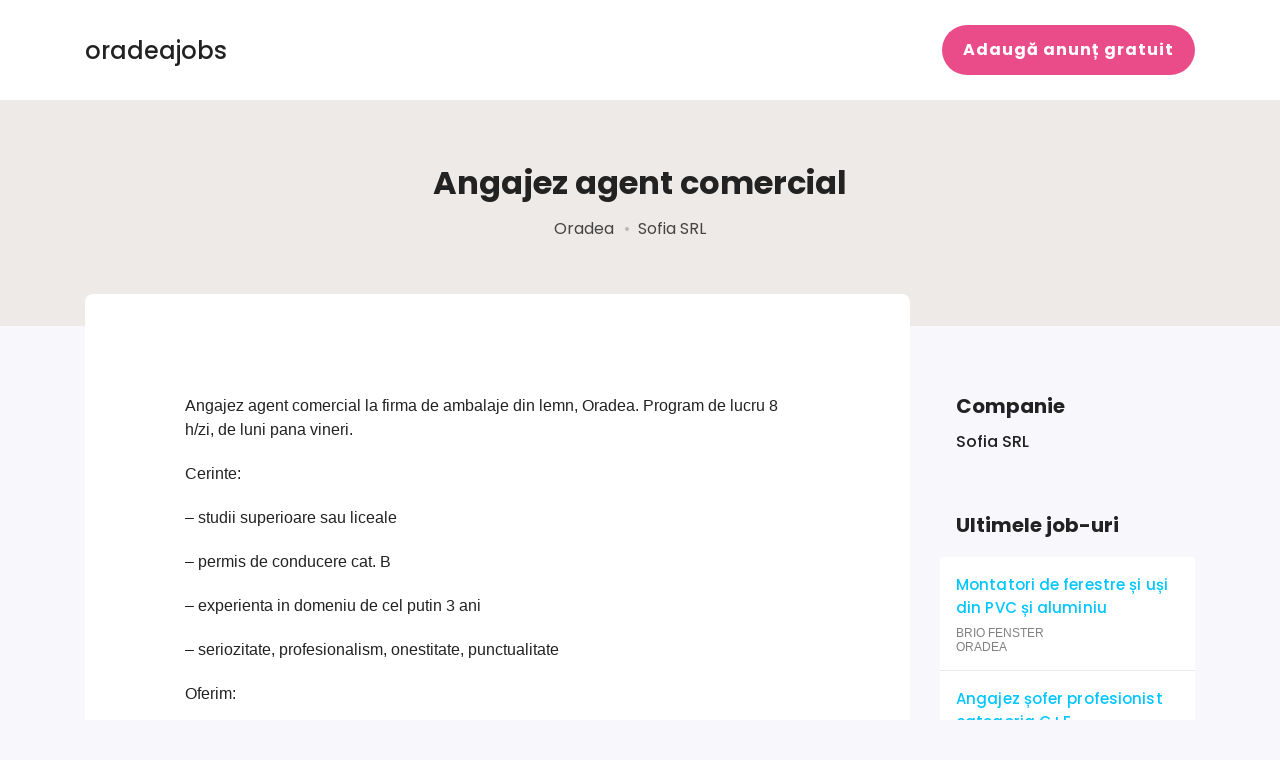

--- FILE ---
content_type: text/html; charset=UTF-8
request_url: https://oradeajobs.ro/locuri-de-munca-oradea/sofia-srl-oradea-angajez-agent-comercial/
body_size: 5029
content:
<!doctype html><html lang="ro-RO" prefix="og: http://ogp.me/ns# fb: http://ogp.me/ns/fb#"><head><meta charset="utf-8"><link rel="alternate" href="https://oradeajobs.ro/locuri-de-munca-oradea/sofia-srl-oradea-angajez-agent-comercial/" hreflang="ro" /><link media="all" href="https://oradeajobs.ro/wp-content/cache/autoptimize/css/autoptimize_9d19ca9f8680d2823ffc7e48a88be5e6.css" rel="stylesheet"><title>Angajez agent comercial • Ianuarie 2026 • OradeaJobs.ro</title><meta name="viewport" content="width=device-width, initial-scale=1" /><meta name="google-site-verification" content="1e7JSCFhHKqhGBOrmYxC5C344-fxEf2s13Iox437NDA" /><meta name='robots' content='max-image-preview:large, noindex, follow' /><link rel="alternate" type="application/rss+xml" title="OradeaJobs.ro &raquo; Flux" href="https://oradeajobs.ro/feed/" /><link rel="alternate" type="application/rss+xml" title="OradeaJobs.ro &raquo; Flux comentarii" href="https://oradeajobs.ro/comments/feed/" /><link rel='stylesheet' id='theme-google-font-css' href='//fonts.googleapis.com/css?family=Poppins%3A400%2C500%2C700&#038;ver=6.8.3#038;display=swap&#038;subset=latin-ext' type='text/css' media='all' /> <script type="text/javascript" src="https://oradeajobs.ro/wp-includes/js/jquery/jquery.min.js?ver=3.7.1" id="jquery-core-js"></script> <script type="text/javascript" id="post-views-counter-frontend-js-before">var pvcArgsFrontend = {"mode":"js","postID":8007,"requestURL":"https:\/\/oradeajobs.ro\/wp-admin\/admin-ajax.php","nonce":"b2af81bda5","dataStorage":"cookies","multisite":false,"path":"\/","domain":""};</script> <link rel="https://api.w.org/" href="https://oradeajobs.ro/wp-json/" /><link rel="alternate" title="JSON" type="application/json" href="https://oradeajobs.ro/wp-json/wp/v2/job-listings/8007" /><link rel="EditURI" type="application/rsd+xml" title="RSD" href="https://oradeajobs.ro/xmlrpc.php?rsd" /><meta name="generator" content="WordPress 6.8.3" /><link rel='shortlink' href='https://oradeajobs.ro/?p=8007' /><link rel="alternate" title="oEmbed (JSON)" type="application/json+oembed" href="https://oradeajobs.ro/wp-json/oembed/1.0/embed?url=https%3A%2F%2Foradeajobs.ro%2F%3Fpost_type%3Djob_listing%26p%3D8007" /><link rel="alternate" title="oEmbed (XML)" type="text/xml+oembed" href="https://oradeajobs.ro/wp-json/oembed/1.0/embed?url=https%3A%2F%2Foradeajobs.ro%2F%3Fpost_type%3Djob_listing%26p%3D8007&#038;format=xml" /><meta name="description" content="Cele mai noi locuri de munca din Oradea, pentru femei si barbati. Sofer, vanzatoare, curier, curatenie, operator productie." /><link rel="icon" href="https://oradeajobs.ro/wp-content/uploads/2021/09/cropped-oradeajobs-icon-32x32.png" sizes="32x32" /><link rel="icon" href="https://oradeajobs.ro/wp-content/uploads/2021/09/cropped-oradeajobs-icon-192x192.png" sizes="192x192" /><link rel="apple-touch-icon" href="https://oradeajobs.ro/wp-content/uploads/2021/09/cropped-oradeajobs-icon-180x180.png" /><meta name="msapplication-TileImage" content="https://oradeajobs.ro/wp-content/uploads/2021/09/cropped-oradeajobs-icon-270x270.png" /><meta property="og:locale" content="ro_RO"/><meta property="og:site_name" content="OradeaJobs.ro"/><meta property="og:title" content="Angajez agent comercial"/><meta property="og:url" content="https://oradeajobs.ro/?post_type=job_listing&amp;p=8007"/><meta property="og:type" content="article"/><meta property="og:description" content="Angajez agent comercial la firma de ambalaje din lemn, Oradea. Program de lucru 8 h/zi, de luni pana vineri.  Cerinte:  - studii superioare sau liceale  - permis de conducere cat. B  - experienta in domeniu de cel putin 3 ani  - seriozitate, profesionalism, onestitate, punctualitate  Ofe"/><meta property="og:image" content="https://oradeajobs.ro/wp-content/uploads/2021/11/oradeajobs-social-card.jpg"/><meta property="og:image:url" content="https://oradeajobs.ro/wp-content/uploads/2021/11/oradeajobs-social-card.jpg"/><meta property="og:image:secure_url" content="https://oradeajobs.ro/wp-content/uploads/2021/11/oradeajobs-social-card.jpg"/><meta property="article:publisher" content="https://www.facebook.com/oradeajobs"/><meta name="twitter:title" content="Angajez agent comercial"/><meta name="twitter:url" content="https://oradeajobs.ro/?post_type=job_listing&amp;p=8007"/><meta name="twitter:description" content="Angajez agent comercial la firma de ambalaje din lemn, Oradea. Program de lucru 8 h/zi, de luni pana vineri.  Cerinte:  - studii superioare sau liceale  - permis de conducere cat. B  - experienta in domeniu de cel putin 3 ani  - seriozitate, profesionalism, onestitate, punctualitate  Ofe"/><meta name="twitter:image" content="https://oradeajobs.ro/wp-content/uploads/2021/11/oradeajobs-social-card.jpg"/><meta name="twitter:card" content="summary_large_image"/></head><body class="wp-singular job_listing-template-default single single-job_listing postid-8007 wp-theme-oradeajobs oradeajobs"><div id="page"><header class="header"><div class="container"><div class="row"><div class="col-12"><div class="mast-head"><div class="site-identity"><div class="site-logo"> <a href="https://oradeajobs.ro" alt="Locuri de munca Oradea">oradeajobs</a></div></div><div class="main-nav"> <a href="https://oradeajobs.ro/adauga-job/" class="btn btn-primary">Adaugă anunț gratuit</a></div></div></div></div></div></header><div class="section-hero d-flex align-items-center"><div class="container"><div class="row"><div class="col-12"><div class="section-content"><h1 class="mb-3">Angajez agent comercial</h1><div class="page-hero-details mb-4"> <span class="entry-location">Oradea</span> <span class="entry-company">Sofia SRL</span></div></div></div></div></div></div><main class="main main-elevated"><div class="container"><div class="row"><div class="col-xl-9 col-lg-8 col-12"><div class="content-wrap"><article id="post-8007" class="entry post-8007 job_listing type-job_listing status-expired hentry job_listing_category-lucratori-comerciali job_listing_type-full-time job-type-full-time"><div class="entry-content"><div class="single_job_listing"><div class="job_description"><p>Angajez agent comercial la firma de ambalaje din lemn, Oradea. Program de lucru 8 h/zi, de luni pana vineri.</p><p>Cerinte:</p><p>&#8211; studii superioare sau liceale</p><p>&#8211; permis de conducere cat. B</p><p>&#8211; experienta in domeniu de cel putin 3 ani</p><p>&#8211; seriozitate, profesionalism, onestitate, punctualitate</p><p>Oferim:</p><p>&#8211; mediu de lucru motivant</p><p>&#8211; salariu atractiv</p><p>&#8211; contract de munca pe durata nedeterminata cu toate beneficiile care decurg</p></div></div></div> <span class="apply-job-url d-none" data-url="https://oradeajobs.ro/?post_type=job_listing&#038;p=8007"></span> <span class="apply-job-name d-none">Angajez agent comercial</span> <span class="apply-job-application d-none">sofia_srl@yahoo.com</span><div class="apply-form"><h3 class="mt-5 mb-5 fw-700" style="font-size: 32px;">Aplică la acest job</h3><div role="form" class="wpcf7" id="wpcf7-f5355-p8007-o1" lang="ro-RO" dir="ltr"><div class="screen-reader-response"><p role="status" aria-live="polite" aria-atomic="true"></p><ul></ul></div><form action="/locuri-de-munca-oradea/sofia-srl-oradea-angajez-agent-comercial/#wpcf7-f5355-p8007-o1" method="post" class="wpcf7-form init" enctype="multipart/form-data" novalidate="novalidate" data-status="init"><div style="display: none;"> <input type="hidden" name="_wpcf7" value="5355" /> <input type="hidden" name="_wpcf7_version" value="5.3.2" /> <input type="hidden" name="_wpcf7_locale" value="ro_RO" /> <input type="hidden" name="_wpcf7_unit_tag" value="wpcf7-f5355-p8007-o1" /> <input type="hidden" name="_wpcf7_container_post" value="8007" /> <input type="hidden" name="_wpcf7_posted_data_hash" value="" /></div><div class="contact-form-content"><div class="d-none"> <span class="wpcf7-form-control-wrap contact-job-name"><input type="text" name="contact-job-name" value="" size="40" maxlength="200" class="wpcf7-form-control wpcf7-text wpcf7-validates-as-required contact-job-name" readonly="readonly" aria-required="true" aria-invalid="false" /></span><br /> <span class="wpcf7-form-control-wrap contact-job-url"><input type="text" name="contact-job-url" value="" size="40" maxlength="200" class="wpcf7-form-control wpcf7-text wpcf7-validates-as-required contact-job-url" readonly="readonly" aria-required="true" aria-invalid="false" /></span><br /> <span class="wpcf7-form-control-wrap contact-job-application"><input type="email" name="contact-job-application" value="" size="40" maxlength="200" class="wpcf7-form-control wpcf7-text wpcf7-email wpcf7-validates-as-required wpcf7-validates-as-email contact-job-application" readonly="readonly" aria-required="true" aria-invalid="false" /></span></div><div class="apply-box"> <label for="contact-name">Nume</label><br /> <span class="wpcf7-form-control-wrap contact-name"><input type="text" name="contact-name" value="" size="40" maxlength="40" minlength="6" class="wpcf7-form-control wpcf7-text wpcf7-validates-as-required" id="contact-name" aria-required="true" aria-invalid="false" /></span></div><div class="apply-box"> <label for="contact-phone">Telefon</label><br /> <span class="wpcf7-form-control-wrap contact-phone"><input type="tel" name="contact-phone" value="" size="40" maxlength="20" minlength="10" class="wpcf7-form-control wpcf7-text wpcf7-tel wpcf7-validates-as-required wpcf7-validates-as-tel" id="contact-phone" aria-required="true" aria-invalid="false" /></span></div><div class="apply-box"> <label for="contact-email">Email</label><br /> <span class="wpcf7-form-control-wrap contact-email"><input type="email" name="contact-email" value="" size="40" maxlength="50" minlength="6" class="wpcf7-form-control wpcf7-text wpcf7-email wpcf7-validates-as-required wpcf7-validates-as-email" id="contact-email" aria-required="true" aria-invalid="false" /></span></div><div class="apply-box"> <label for="contact-file">CV (opțional)</label><br /> <span class="wpcf7-form-control-wrap contact-file"><input type="file" name="contact-file" size="40" class="wpcf7-form-control wpcf7-file" id="contact-file" accept=".pdf,.doc,.docx,.odt,.jpg,.jpeg" aria-invalid="false" /></span></div><div class="apply-box"> <label for="contact-message">Mesaj</label><br /> <span class="wpcf7-form-control-wrap contact-message"><textarea name="contact-message" cols="40" rows="7" maxlength="500" class="wpcf7-form-control wpcf7-textarea" id="contact-message" aria-invalid="false">Bună ziua,

Sunt interesat de acest anunț de angajare și vă atașez CV-ul meu.
Vă rog să mă luați în considerare, aștept răspunsul dumneavoastră.

Mulțumesc</textarea></span></div><div class="text-left"> <input type="submit" value="Trimite" class="wpcf7-form-control wpcf7-submit btn btn-primary btn-apply" /></div></div><div class="wpcf7-response-output" aria-hidden="true"></div></form></div></div></article></div></div><div class="col-xl-3 col-lg-4 col-12"><div class="sidebar"><aside class="widget widget_ci-company-info-widget"><h3 class="widget-title">Companie</h3><div class="card-info"><div class="card-info-media"><div class="card-info-details"><p class="card-info-title mb-1"></p><p class="card-info-title mb-1">Sofia SRL</p></div></div></div></aside><aside id="widget_recent_jobs-2" class="widget group job_manager widget_recent_jobs"><h3 class="widget-title">Ultimele job-uri</h3><ul class="job_listings"><li class="list-item list-item-sm post-11863 job_listing type-job_listing status-publish hentry job_listing_category-muncitori-tehnicieni job_listing_type-full-time job-type-full-time"><div class="list-item-main-info"><p class="list-item-title"> <a href="https://oradeajobs.ro/locuri-de-munca-oradea/montatori-de-ferestre-si-usi-din-pvc-si-aluminiu/">Montatori de ferestre și uși din PVC și aluminiu</a></p> <span class="list-item-company">BRIO FENSTER ORADEA</span></div></li><li class="list-item list-item-sm post-11861 job_listing type-job_listing status-publish hentry job_listing_category-soferi job_listing_type-full-time job-type-full-time"><div class="list-item-main-info"><p class="list-item-title"> <a href="https://oradeajobs.ro/locuri-de-munca-oradea/sc-bograd-trans-oradea-angajez-sofer-profesionist-categoria-ce/">Angajez șofer profesionist categoria C+E</a></p> <span class="list-item-company">SC BOGRAD TRANS</span></div></li><li class="list-item list-item-sm post-11857 job_listing type-job_listing status-publish hentry job_listing_category-officejobs job_listing_type-full-time job-type-full-time"><div class="list-item-main-info"><p class="list-item-title"> <a href="https://oradeajobs.ro/locuri-de-munca-oradea/sc-public-euroconsulting-srl-oradea-angajam-consilier-juridic-jurist-cu-experienta/">Angajam Consilier Juridic / Jurist cu experienta</a></p> <span class="list-item-company">SC Public Euroconsulting SRL</span></div></li><li class="list-item list-item-sm post-11855 job_listing type-job_listing status-publish hentry job_listing_category-vanzari job_listing_type-full-time job-type-full-time"><div class="list-item-main-info"><p class="list-item-title"> <a href="https://oradeajobs.ro/locuri-de-munca-oradea/deos-global-dental-oradea-patient-care-front-desk-clinica-stomatologica-premium-oradea/">Patient Care/Front Desk &#8211; Clinică stomatologică premium Oradea</a></p> <span class="list-item-company">Deos Global Dental</span></div></li><li class="list-item list-item-sm post-11851 job_listing type-job_listing status-publish hentry job_listing_category-officejobs job_listing_type-full-time job-type-full-time"><div class="list-item-main-info"><p class="list-item-title"> <a href="https://oradeajobs.ro/locuri-de-munca-oradea/spotenergy-oradea-spot-energy-recruteaza-agenti-de-vanzari/">SPOT ENERGY recrutează agenți de vânzări!</a></p> <span class="list-item-company">SpotEnergy</span></div></li><li class="list-item list-item-sm post-11839 job_listing type-job_listing status-publish hentry job_listing_category-muncitori-tehnicieni job_listing_type-full-time job-type-full-time"><div class="list-item-main-info"><p class="list-item-title"> <a href="https://oradeajobs.ro/locuri-de-munca-oradea/purem-by-eberspacher-oradea-oradea-sef-de-linie-production-team-leader/">Sef de linie &#8211; Production Team Leader</a></p> <span class="list-item-company">Purem by Eberspacher Oradea</span></div></li><li class="list-item list-item-sm post-11837 job_listing type-job_listing status-publish hentry job_listing_category-muncitori-tehnicieni job_listing_type-full-time job-type-full-time"><div class="list-item-main-info"><p class="list-item-title"> <a href="https://oradeajobs.ro/locuri-de-munca-oradea/purem-by-eberspacher-oradea-oradea-angajam-sudor-cu-experienta-si-calificare-mig-mag-si-tig/">Angajam Sudor cu experienta si calificare MIG MAG si TIG</a></p> <span class="list-item-company">Purem by Eberspacher Oradea</span></div></li><li class="list-item list-item-sm post-11835 job_listing type-job_listing status-publish hentry job_listing_category-ingineri job_listing_category-muncitori-tehnicieni job_listing_type-full-time job-type-full-time"><div class="list-item-main-info"><p class="list-item-title"> <a href="https://oradeajobs.ro/locuri-de-munca-oradea/purem-by-eberspacher-oradea-oradea-ai-experienta-tehnica-si-iti-place-sa-coordonezi-oameni-angajam-production-team-leader/">Ai experiență tehnică și îți place să coordonezi oameni? Angajăm Production Team Leader!</a></p> <span class="list-item-company">Purem by Eberspacher Oradea</span></div></li><li class="list-item list-item-sm post-11833 job_listing type-job_listing status-publish hentry job_listing_category-muncitori-tehnicieni job_listing_type-full-time job-type-full-time"><div class="list-item-main-info"><p class="list-item-title"> <a href="https://oradeajobs.ro/locuri-de-munca-oradea/purem-by-eberspacher-oradea-oradea-operator-echipament-cu-atestat-de-stivuitorist-valabil/">Operator echipament cu atestat de stivuitorist valabil</a></p> <span class="list-item-company">Purem by Eberspacher Oradea</span></div></li><li class="list-item list-item-sm post-11829 job_listing type-job_listing status-publish hentry job_listing_category-officejobs job_listing_category-vanzari job_listing_type-full-time job-type-full-time"><div class="list-item-main-info"><p class="list-item-title"> <a href="https://oradeajobs.ro/locuri-de-munca-oradea/consultant-program-flexibil/">Consultant, program flexibil</a></p> <span class="list-item-company">Tal Alexandra Consultanță</span></div></li></ul></aside></div></div></div></div></main><div class="footer" role="contentinfo"><div class="section section-footer"><div class="container"><div class="row"><div class="col-12 col-md-6 col-xl-3"><h4 class="col-title mb-4">Locuri de muncă</h4><ul class="footer-list"><li><a href="https://oradeajobs.ro/locuri-de-munca-oradea/">Locuri de munca Oradea</a></li><li><a href="https://oradeajobs.ro/joburi-oradea/">Joburi Oradea</a></li><li><a href="https://oradeajobs.ro/jobs-oradea/">Jobs Oradea</a></li><li><a href="https://oradeajobs.ro/joburi-oradea-2022/">Joburi Oradea 2022</a></li><li><a href="https://oradeajobs.ro/locuri-de-munca-oradea-femei/">Locuri de munca Oradea pentru femei</a></li><li><a href="https://oradeajobs.ro/locuri-de-munca-oradea-barbati/">Locuri de munca Oradea pentru barbati</a></li><li><a href="https://oradeajobs.ro/locuri-de-munca-un-singur-schimb-oradea/">Locuri de munca un singur schimb Oradea</a></li><li><a href="https://oradeajobs.ro/angajari-oradea/">Angajari Oradea</a></li><li><a href="https://oradeajobs.ro/job-oradea/">Job Oradea</a></li></ul></div><div class="col-12 col-md-6 col-xl-3"><h4 class="col-title mb-4">Utile</h4><ul class="footer-list"><li><a href="https://oradeajobs.ro/top-firme-oradea-locuri-de-munca/">Top firme din Oradea</a></li><li><a href="https://oradeajobs.ro/adauga-job/">Adaugă anunț gratuit</a></li><li><a href="https://oradeajobs.ro/contact/">Contact</a></li></ul><h4 class="col-title mb-4">Noutăți</h4><ul class="footer-list"><li><a href="https://oradeajobs.ro/bursa-locurilor-de-munca-oradea-14-octombrie-2022/">Bursa locurilor de munca Oradea - 14 octombrie 2022</a></li><li><a href="https://oradeajobs.ro/bursa-locurilor-de-munca-oradea/">Bursa locurilor de munca Oradea – iunie 2022</a></li><li><a href="https://oradeajobs.ro/bursa-generala-a-locurilor-de-munca-din-judetul-bihor/">Bursa generală a locurilor de muncă din județul Bihor</a></li><li><a href="https://oradeajobs.ro/targul-locurilor-de-munca-si-de-orientare-in-cariera/">Târgul locurilor de muncă și de orientare în carieră</a></li><li><a href="https://oradeajobs.ro/targul-locurilor-de-munca-oradea-job-expo/">Târgul locurilor de muncă – Oradea Job Expo</a></li></ul></div><div class="col-12 col-md-6 col-xl-3"><h4 class="col-title mb-4">Parteneri</h4><ul class="footer-list"><li><a target="_blank" rel="nofollow noopener noreferrer" href="https://oradeainimagini.ro/">Oradea în imagini</a></li><li><a target="_blank" rel="nofollow noopener noreferrer" href="https://infooradea.ro/">Info Oradea</a></li></ul><h4 class="col-title mb-4">Urmărește-ne</h4><ul class="footer-list"><li><a target="_blank" rel="nofollow noopener noreferrer" href="https://facebook.com/oradeajobs/">Facebook</a></li></ul></div></div><div class="row"><div class="col-12"><div class="footer-separator"></div><div class="row"><div class="col-12"><p class="copyright">&#169; 2015 - 2026 OradeaJobs.ro</p></div></div></div></div></div></div></div></div>  <script type="speculationrules">{"prefetch":[{"source":"document","where":{"and":[{"href_matches":"\/*"},{"not":{"href_matches":["\/wp-*.php","\/wp-admin\/*","\/wp-content\/uploads\/*","\/wp-content\/*","\/wp-content\/plugins\/*","\/wp-content\/themes\/oradeajobs\/*","\/*\\?(.+)"]}},{"not":{"selector_matches":"a[rel~=\"nofollow\"]"}},{"not":{"selector_matches":".no-prefetch, .no-prefetch a"}}]},"eagerness":"conservative"}]}</script> <noscript><style>.lazyload{display:none;}</style></noscript><script data-noptimize="1">window.lazySizesConfig=window.lazySizesConfig||{};window.lazySizesConfig.loadMode=1;</script><script async data-noptimize="1" src='https://oradeajobs.ro/wp-content/plugins/autoptimize/classes/external/js/lazysizes.min.js?ao_version=3.1.13'></script><script type="text/javascript" id="contact-form-7-js-extra">var wpcf7 = {"apiSettings":{"root":"https:\/\/oradeajobs.ro\/wp-json\/contact-form-7\/v1","namespace":"contact-form-7\/v1"},"cached":"1"};</script> <script defer src="https://oradeajobs.ro/wp-content/cache/autoptimize/js/autoptimize_523ee2895b30e90dd0e471f192cced91.js"></script></body></html>